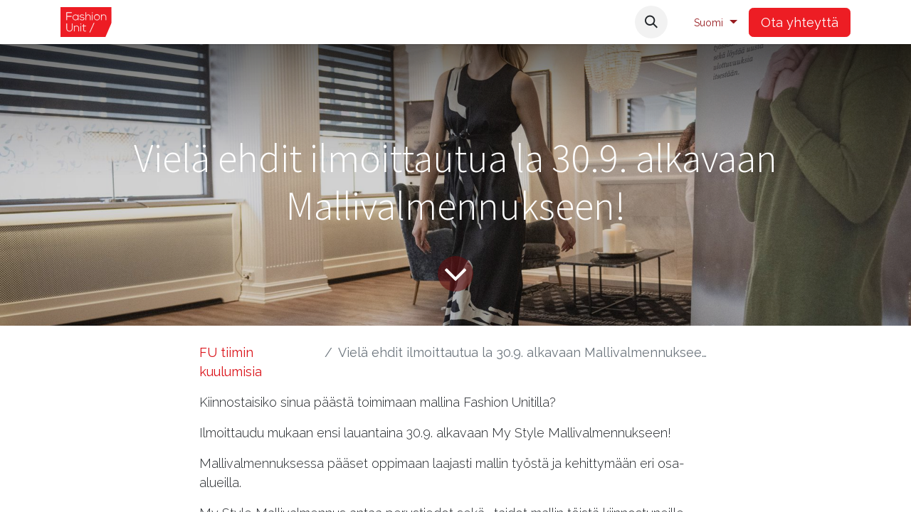

--- FILE ---
content_type: text/html; charset=utf-8
request_url: https://fashionunit.fi/blog/fu-tiimin-kuulumisia-3/viela-ehdit-ilmoittautua-la-30-9-alkavaan-mallivalmennukseen-233
body_size: 8141
content:
<!DOCTYPE html>
<html lang="fi-FI" data-website-id="1" data-main-object="blog.post(233,)" data-add2cart-redirect="1">
    <head>
        <meta charset="utf-8"/>
        <meta http-equiv="X-UA-Compatible" content="IE=edge"/>
        <meta name="viewport" content="width=device-width, initial-scale=1"/>
        <meta name="generator" content="Odoo"/>
            
        <meta property="og:type" content="article"/>
        <meta property="og:title" content="Vielä ehdit ilmoittautua la 30.9. alkavaan Mallivalmennukseen!"/>
        <meta property="og:site_name" content="Fashion Unit"/>
        <meta property="og:url" content="https://fashionunit.fi/blog/fu-tiimin-kuulumisia-3/viela-ehdit-ilmoittautua-la-30-9-alkavaan-mallivalmennukseen-233"/>
        <meta property="og:image" content="https://fashionunit.fi/web/image/655-2802d44e/DSC_5088.jpg"/>
        <meta property="og:description"/>
        <meta property="article:published_time" content="2023-12-20 09:30:53"/>
        <meta property="article:modified_time" content="2024-03-05 12:59:30.826950"/>
            
        <meta name="twitter:card" content="summary_large_image"/>
        <meta name="twitter:title" content="Vielä ehdit ilmoittautua la 30.9. alkavaan Mallivalmennukseen!"/>
        <meta name="twitter:image" content="https://fashionunit.fi/web/image/655-2802d44e/DSC_5088.jpg"/>
        <meta name="twitter:description"/>
        
        <link rel="alternate" hreflang="en" href="https://fashionunit.fi/en/blog/fu-tiimin-kuulumisia-3/viela-ehdit-ilmoittautua-la-30-9-alkavaan-mallivalmennukseen-233"/>
        <link rel="alternate" hreflang="fi" href="https://fashionunit.fi/blog/fu-tiimin-kuulumisia-3/viela-ehdit-ilmoittautua-la-30-9-alkavaan-mallivalmennukseen-233"/>
        <link rel="alternate" hreflang="x-default" href="https://fashionunit.fi/blog/fu-tiimin-kuulumisia-3/viela-ehdit-ilmoittautua-la-30-9-alkavaan-mallivalmennukseen-233"/>
        <link rel="canonical" href="https://fashionunit.fi/blog/fu-tiimin-kuulumisia-3/viela-ehdit-ilmoittautua-la-30-9-alkavaan-mallivalmennukseen-233"/>
        
        <link rel="preconnect" href="https://fonts.gstatic.com/" crossorigin=""/>
        <title> Vielä ehdit ilmoittautua la 30.9. alkavaan Mallivalmennukseen! | Fashion Unit </title>
        <link type="image/x-icon" rel="shortcut icon" href="/web/image/website/1/favicon?unique=e63e2da"/>
        <link rel="preload" href="/web/static/src/libs/fontawesome/fonts/fontawesome-webfont.woff2?v=4.7.0" as="font" crossorigin=""/>
        <link type="text/css" rel="stylesheet" href="/web/assets/1/fac9852/web.assets_frontend.min.css"/>
        <script id="web.layout.odooscript" type="text/javascript">
            var odoo = {
                csrf_token: "8c53c4ecbe61ac6e18a5165e8886659b980324d1o1800545407",
                debug: "",
            };
        </script>
        <script type="text/javascript">
            odoo.__session_info__ = {"is_admin": false, "is_system": false, "is_website_user": true, "user_id": false, "is_frontend": true, "profile_session": null, "profile_collectors": null, "profile_params": null, "show_effect": true, "currencies": {"125": {"symbol": "\u20ac", "position": "after", "digits": [69, 2]}, "1": {"symbol": "$", "position": "before", "digits": [69, 2]}}, "bundle_params": {"lang": "en_US", "website_id": 1}, "translationURL": "/website/translations", "cache_hashes": {"translations": "01b1ac530e617ac32fa3e7c2b9e9c6ae4c0e6beb"}, "geoip_country_code": null, "geoip_phone_code": null, "lang_url_code": "fi"};
            if (!/(^|;\s)tz=/.test(document.cookie)) {
                const userTZ = Intl.DateTimeFormat().resolvedOptions().timeZone;
                document.cookie = `tz=${userTZ}; path=/`;
            }
        </script>
        <script type="text/javascript" defer="defer" src="/web/assets/1/c399757/web.assets_frontend_minimal.min.js" onerror="__odooAssetError=1"></script>
        <script type="text/javascript" defer="defer" data-src="/web/assets/1/fe23a8c/web.assets_frontend_lazy.min.js" onerror="__odooAssetError=1"></script>
        
        
    </head>
    <body>



        <div id="wrapwrap" class="   ">
                <header id="top" data-anchor="true" data-name="Header" class="   o_header_standard" style=" ">
                    
    <nav data-name="Navbar" aria-label="Main" class="navbar navbar-expand-lg navbar-light o_colored_level o_cc d-none d-lg-block shadow-sm ">
        

            <div id="o_main_nav" class="container">
                
    <a data-name="Navbar Logo" href="/" class="navbar-brand logo me-4">
            
            <span role="img" aria-label="Logo of Fashion Unit" title="Fashion Unit"><img src="/web/image/website/1/logo/Fashion%20Unit?unique=e63e2da" class="img img-fluid" width="95" height="40" alt="Fashion Unit" loading="lazy"/></span>
        </a>
    
                
    <ul id="top_menu" role="menu" class="nav navbar-nav o_menu_loading me-auto">
        

                    
    <li role="presentation" class="nav-item">
        <a role="menuitem" href="/" class="nav-link ">
            <span>Etusivu</span>
        </a>
    </li>
    <li class="nav-item dropdown ">
        <a data-bs-toggle="dropdown" href="#" class="nav-link dropdown-toggle   ">
            <span>Koulutukset</span>
        </a>
        <ul role="menu" class="dropdown-menu ">
    <li role="presentation" class="">
        <a role="menuitem" href="/valmennukset" class="dropdown-item ">
            <span>Valmennukset</span>
        </a>
    </li>
    <li role="presentation" class="">
        <a role="menuitem" href="/tyylia-yrityksille" class="dropdown-item ">
            <span>Tyyliä yrityksille</span>
        </a>
    </li>
    <li role="presentation" class="">
        <a role="menuitem" href="/my-style-mallivalmennus" class="dropdown-item ">
            <span>My Style Jyväskylä</span>
        </a>
    </li>
    <li role="presentation" class="">
        <a role="menuitem" href="/my-style-mallivalmennus-kuopio" class="dropdown-item ">
            <span>My Style Kuopio</span>
        </a>
    </li>
    <li role="presentation" class="">
        <a role="menuitem" href="/stailaukset" class="dropdown-item ">
            <span>Stailaukset</span>
        </a>
    </li>
    <li role="presentation" class="">
        <a role="menuitem" href="/esiintymis-ja-juontajavalmennus" class="dropdown-item ">
            <span>Esiintymis- ja juontajavalmennus</span>
        </a>
    </li>
        </ul>
    </li>
    <li class="nav-item dropdown ">
        <a data-bs-toggle="dropdown" href="#" class="nav-link dropdown-toggle   ">
            <span>Tuotannot</span>
        </a>
        <ul role="menu" class="dropdown-menu ">
    <li role="presentation" class="">
        <a role="menuitem" href="/tapahtumat" class="dropdown-item ">
            <span>Tapahtumat</span>
        </a>
    </li>
    <li role="presentation" class="">
        <a role="menuitem" href="https://www.muotipaivat.fi" class="dropdown-item ">
            <span>Muotipäivät</span>
        </a>
    </li>
        </ul>
    </li>
    <li role="presentation" class="nav-item">
        <a role="menuitem" href="/referensseja" class="nav-link ">
            <span>Referenssit</span>
        </a>
    </li>
    <li role="presentation" class="nav-item">
        <a role="menuitem" href="/shop" class="nav-link ">
            <span>Mallit</span>
        </a>
    </li>
    <li class="nav-item dropdown ">
        <a data-bs-toggle="dropdown" href="#" class="nav-link dropdown-toggle   ">
            <span>Ajankohtaista</span>
        </a>
        <ul role="menu" class="dropdown-menu ">
    <li role="presentation" class="">
        <a role="menuitem" href="/tapahtumakalenteri" class="dropdown-item ">
            <span>Tapahtumakalenteri</span>
        </a>
    </li>
    <li role="presentation" class="">
        <a role="menuitem" href="/blog" class="dropdown-item ">
            <span>Blogi</span>
        </a>
    </li>
        </ul>
    </li>
    <li role="presentation" class="nav-item">
        <a role="menuitem" href="/contactus" class="nav-link ">
            <span>Ota yhteyttä</span>
        </a>
    </li>
                
    </ul>
                
                <ul class="navbar-nav align-items-center gap-2 flex-shrink-0 justify-content-end ps-3">
                    
        
            <li class=" divider d-none"></li> 
            <li class="o_wsale_my_cart d-none ">
                <a href="/shop/cart" class="o_navlink_background btn position-relative rounded-circle p-1 text-center text-reset">
                    <div class="">
                        <i class="fa fa-shopping-cart fa-stack"></i>
                        <sup class="my_cart_quantity badge text-bg-primary position-absolute top-0 end-0 mt-n1 me-n1 rounded-pill d-none" data-order-id="">0</sup>
                    </div>
                </a>
            </li>
        
        <li class="">
                <div class="modal fade" id="o_search_modal" aria-hidden="true" tabindex="-1">
                    <div class="modal-dialog modal-lg pt-5">
                        <div class="modal-content mt-5">
    <form method="get" class="o_searchbar_form o_wait_lazy_js s_searchbar_input " action="/website/search" data-snippet="s_searchbar_input">
            <div role="search" class="input-group input-group-lg">
        <input type="search" name="search" class="search-query form-control oe_search_box border-0 bg-light border border-end-0 p-3" placeholder="Hae..." data-search-type="all" data-limit="5" data-display-image="true" data-display-description="true" data-display-extra-link="true" data-display-detail="true" data-order-by="name asc"/>
        <button type="submit" aria-label="Hae" title="Hae" class="btn oe_search_button border border-start-0 px-4 bg-o-color-4">
            <i class="oi oi-search"></i>
        </button>
    </div>

            <input name="order" type="hidden" class="o_search_order_by" value="name asc"/>
            
    
        </form>
                        </div>
                    </div>
                </div>
                <a data-bs-target="#o_search_modal" data-bs-toggle="modal" role="button" title="Hae" class="btn rounded-circle p-1 lh-1 o_navlink_background text-reset o_not_editable">
                    <i class="oi oi-search fa-stack lh-lg" contenteditable="false">​</i>
                </a>
        </li>
                    
        <li class="">
                <div data-name="Text" class="s_text_block ">
                    <a href="tel:+1 (650) 555-0111" class="nav-link o_nav-link_secondary p-2" data-bs-original-title="" title="" aria-describedby="popover424242">&nbsp;<br/></a></div>
        </li>
                    
                    
        <li data-name="Language Selector" class="o_header_language_selector ">
        
            <div class="js_language_selector  dropdown d-print-none">
                <button type="button" data-bs-toggle="dropdown" aria-haspopup="true" aria-expanded="true" class="btn border-0 dropdown-toggle btn-outline-secondary border-0">
                    <span class="align-middle small"> Suomi</span>
                </button>
                <div role="menu" class="dropdown-menu dropdown-menu-end">
                        <a class="dropdown-item js_change_lang " href="/en/blog/fu-tiimin-kuulumisia-3/viela-ehdit-ilmoittautua-la-30-9-alkavaan-mallivalmennukseen-233" data-url_code="en" title="English (US)">
                            <span class="small">English (US)</span>
                        </a>
                        <a class="dropdown-item js_change_lang active" href="/blog/fu-tiimin-kuulumisia-3/viela-ehdit-ilmoittautua-la-30-9-alkavaan-mallivalmennukseen-233" data-url_code="fi" title=" Suomi">
                            <span class="small"> Suomi</span>
                        </a>
                </div>
            </div>
        
        </li>
                    
                    
        
        
                    
        <li class="">
            <div class="oe_structure oe_structure_solo ">
                <section class="oe_unremovable oe_unmovable s_text_block" data-snippet="s_text_block" data-name="Text">
                    <div class="container">
                        <a href="/contactus" class="oe_unremovable btn btn-primary btn_cta w-100 w-100 w-100 w-100 w-100 w-100 w-100 w-100 w-100 w-100 w-100 w-100 w-100 w-100 w-100 w-100 w-100 w-100 w-100 w-100 w-100 w-100 w-100 w-100 w-100 w-100 w-100 w-100 w-100 w-100 w-100 w-100 w-100 w-100 w-100 w-100 w-100 w-100 w-100 w-100 w-100 w-100 w-100 w-100 w-100 w-100 w-100 w-100 w-100 w-100 w-100 w-100 w-100 w-100 w-100 w-100 w-100 w-100 w-100 w-100 w-100 w-100 w-100 w-100 w-100 w-100 w-100 w-100 w-100 w-100 w-100 w-100 w-100 w-100 w-100 w-100 w-100 w-100 w-100 w-100 w-100 w-100 w-100 w-100 w-100 w-100 w-100 w-100 w-100 w-100 w-100 w-100 w-100 w-100 w-100 w-100 w-100 w-100 w-100 w-100 w-100 w-100 w-100 w-100 w-100 w-100 w-100 w-100 w-100 w-100 w-100 w-100 w-100 w-100 w-100 w-100 w-100 w-100 w-100 w-100 w-100 w-100 w-100 w-100 w-100 w-100 w-100 w-100 w-100 w-100 w-100 w-100 w-100 w-100 w-100 w-100 w-100 w-100 w-100">Ota yhteyttä</a>
                    </div>
                </section>
            </div>
        </li>
                </ul>
            </div>
        
    </nav>
    <nav data-name="Navbar" aria-label="Mobile" class="navbar  navbar-light o_colored_level o_cc o_header_mobile d-block d-lg-none shadow-sm ">
        

        <div id="o_main_nav" class="container flex-wrap justify-content-between">
            
    <a data-name="Navbar Logo" href="/" class="navbar-brand logo ">
            
            <span role="img" aria-label="Logo of Fashion Unit" title="Fashion Unit"><img src="/web/image/website/1/logo/Fashion%20Unit?unique=e63e2da" class="img img-fluid" width="95" height="40" alt="Fashion Unit" loading="lazy"/></span>
        </a>
    
            <ul class="o_header_mobile_buttons_wrap navbar-nav flex-row align-items-center gap-2 mb-0">
        
            <li class=" divider d-none"></li> 
            <li class="o_wsale_my_cart d-none ">
                <a href="/shop/cart" class="o_navlink_background_hover btn position-relative rounded-circle border-0 p-1 text-reset">
                    <div class="">
                        <i class="fa fa-shopping-cart fa-stack"></i>
                        <sup class="my_cart_quantity badge text-bg-primary position-absolute top-0 end-0 mt-n1 me-n1 rounded-pill d-none" data-order-id="">0</sup>
                    </div>
                </a>
            </li>
        
                <li>
                    <button class="nav-link btn me-auto p-2 o_not_editable" type="button" data-bs-toggle="offcanvas" data-bs-target="#top_menu_collapse_mobile" aria-controls="top_menu_collapse_mobile" aria-expanded="false" aria-label="Kytke navigaatio päälle/pois">
                        <span class="navbar-toggler-icon"></span>
                    </button>
                </li>
            </ul>
            <div id="top_menu_collapse_mobile" class="offcanvas offcanvas-end o_navbar_mobile">
                <div class="offcanvas-header justify-content-end o_not_editable">
                    <button type="button" class="nav-link btn-close" data-bs-dismiss="offcanvas" aria-label="Sulje"></button>
                </div>
                <div class="offcanvas-body d-flex flex-column justify-content-between h-100 w-100">
                    <ul class="navbar-nav">
                        
        <li class="">
    <form method="get" class="o_searchbar_form o_wait_lazy_js s_searchbar_input " action="/website/search" data-snippet="s_searchbar_input">
            <div role="search" class="input-group mb-3">
        <input type="search" name="search" class="search-query form-control oe_search_box border-0 bg-light rounded-start-pill text-bg-light ps-3" placeholder="Hae..." data-search-type="all" data-limit="0" data-display-image="true" data-display-description="true" data-display-extra-link="true" data-display-detail="true" data-order-by="name asc"/>
        <button type="submit" aria-label="Hae" title="Hae" class="btn oe_search_button rounded-end-pill bg-o-color-3 pe-3">
            <i class="oi oi-search"></i>
        </button>
    </div>

            <input name="order" type="hidden" class="o_search_order_by" value="name asc"/>
            
    
        </form>
        </li>
                        
    <ul id="top_menu" role="menu" class="nav navbar-nav  ">
        

                            
    <li role="presentation" class="nav-item">
        <a role="menuitem" href="/" class="nav-link ">
            <span>Etusivu</span>
        </a>
    </li>
    <li class="nav-item dropdown ">
        <a data-bs-toggle="dropdown" href="#" class="nav-link dropdown-toggle   d-flex justify-content-between align-items-center">
            <span>Koulutukset</span>
        </a>
        <ul role="menu" class="dropdown-menu position-relative rounded-0 o_dropdown_without_offset">
    <li role="presentation" class="">
        <a role="menuitem" href="/valmennukset" class="dropdown-item ">
            <span>Valmennukset</span>
        </a>
    </li>
    <li role="presentation" class="">
        <a role="menuitem" href="/tyylia-yrityksille" class="dropdown-item ">
            <span>Tyyliä yrityksille</span>
        </a>
    </li>
    <li role="presentation" class="">
        <a role="menuitem" href="/my-style-mallivalmennus" class="dropdown-item ">
            <span>My Style Jyväskylä</span>
        </a>
    </li>
    <li role="presentation" class="">
        <a role="menuitem" href="/my-style-mallivalmennus-kuopio" class="dropdown-item ">
            <span>My Style Kuopio</span>
        </a>
    </li>
    <li role="presentation" class="">
        <a role="menuitem" href="/stailaukset" class="dropdown-item ">
            <span>Stailaukset</span>
        </a>
    </li>
    <li role="presentation" class="">
        <a role="menuitem" href="/esiintymis-ja-juontajavalmennus" class="dropdown-item ">
            <span>Esiintymis- ja juontajavalmennus</span>
        </a>
    </li>
        </ul>
    </li>
    <li class="nav-item dropdown ">
        <a data-bs-toggle="dropdown" href="#" class="nav-link dropdown-toggle   d-flex justify-content-between align-items-center">
            <span>Tuotannot</span>
        </a>
        <ul role="menu" class="dropdown-menu position-relative rounded-0 o_dropdown_without_offset">
    <li role="presentation" class="">
        <a role="menuitem" href="/tapahtumat" class="dropdown-item ">
            <span>Tapahtumat</span>
        </a>
    </li>
    <li role="presentation" class="">
        <a role="menuitem" href="https://www.muotipaivat.fi" class="dropdown-item ">
            <span>Muotipäivät</span>
        </a>
    </li>
        </ul>
    </li>
    <li role="presentation" class="nav-item">
        <a role="menuitem" href="/referensseja" class="nav-link ">
            <span>Referenssit</span>
        </a>
    </li>
    <li role="presentation" class="nav-item">
        <a role="menuitem" href="/shop" class="nav-link ">
            <span>Mallit</span>
        </a>
    </li>
    <li class="nav-item dropdown ">
        <a data-bs-toggle="dropdown" href="#" class="nav-link dropdown-toggle   d-flex justify-content-between align-items-center">
            <span>Ajankohtaista</span>
        </a>
        <ul role="menu" class="dropdown-menu position-relative rounded-0 o_dropdown_without_offset">
    <li role="presentation" class="">
        <a role="menuitem" href="/tapahtumakalenteri" class="dropdown-item ">
            <span>Tapahtumakalenteri</span>
        </a>
    </li>
    <li role="presentation" class="">
        <a role="menuitem" href="/blog" class="dropdown-item ">
            <span>Blogi</span>
        </a>
    </li>
        </ul>
    </li>
    <li role="presentation" class="nav-item">
        <a role="menuitem" href="/contactus" class="nav-link ">
            <span>Ota yhteyttä</span>
        </a>
    </li>
                        
    </ul>
                        
        <li class="">
                <div data-name="Text" class="s_text_block mt-2 border-top pt-2 o_border_contrast">
                    <a href="tel:+1 (650) 555-0111" class="nav-link o_nav-link_secondary p-2" data-bs-original-title="" title="" aria-describedby="popover424242">&nbsp;<br/></a></div>
        </li>
                        
                    </ul>
                    <ul class="navbar-nav gap-2 mt-3 w-100">
                        
                        
        
        
                        
        <li data-name="Language Selector" class="o_header_language_selector ">
        
            <div class="js_language_selector dropup dropdown d-print-none">
                <button type="button" data-bs-toggle="dropdown" aria-haspopup="true" aria-expanded="true" class="btn border-0 dropdown-toggle btn-outline-secondary d-flex align-items-center w-100 px-2">
                    <span class="align-middle me-auto small"> Suomi</span>
                </button>
                <div role="menu" class="dropdown-menu w-100">
                        <a class="dropdown-item js_change_lang " href="/en/blog/fu-tiimin-kuulumisia-3/viela-ehdit-ilmoittautua-la-30-9-alkavaan-mallivalmennukseen-233" data-url_code="en" title="English (US)">
                            <span class="me-auto small">English (US)</span>
                        </a>
                        <a class="dropdown-item js_change_lang active" href="/blog/fu-tiimin-kuulumisia-3/viela-ehdit-ilmoittautua-la-30-9-alkavaan-mallivalmennukseen-233" data-url_code="fi" title=" Suomi">
                            <span class="me-auto small"> Suomi</span>
                        </a>
                </div>
            </div>
        
        </li>
                        
        <li class="">
            <div class="oe_structure oe_structure_solo ">
                <section class="oe_unremovable oe_unmovable s_text_block" data-snippet="s_text_block" data-name="Text">
                    <div class="container">
                        <a href="/contactus" class="oe_unremovable btn btn-primary btn_cta w-100 w-100 w-100 w-100 w-100 w-100 w-100 w-100 w-100 w-100 w-100 w-100 w-100 w-100 w-100 w-100 w-100 w-100 w-100 w-100 w-100 w-100 w-100 w-100 w-100 w-100 w-100 w-100 w-100 w-100 w-100 w-100 w-100 w-100 w-100 w-100 w-100 w-100 w-100 w-100 w-100 w-100 w-100 w-100 w-100 w-100 w-100 w-100 w-100 w-100 w-100 w-100 w-100 w-100 w-100 w-100 w-100 w-100 w-100 w-100 w-100 w-100 w-100 w-100 w-100 w-100 w-100 w-100 w-100 w-100 w-100 w-100 w-100 w-100 w-100 w-100 w-100 w-100 w-100 w-100 w-100 w-100 w-100 w-100 w-100 w-100 w-100 w-100 w-100 w-100 w-100 w-100 w-100 w-100 w-100 w-100 w-100 w-100 w-100 w-100 w-100 w-100 w-100 w-100 w-100 w-100 w-100 w-100 w-100 w-100 w-100 w-100 w-100 w-100 w-100 w-100 w-100 w-100 w-100 w-100 w-100 w-100 w-100 w-100 w-100 w-100 w-100 w-100 w-100 w-100 w-100 w-100 w-100 w-100 w-100 w-100 w-100 w-100 w-100 w-100">Ota yhteyttä</a>
                    </div>
                </section>
            </div>
        </li>
                    </ul>
                </div>
            </div>
        </div>
    
    </nav>
    
        </header>
                <main>
                    
        <div id="wrap" class="js_blog website_blog">
            

        

        <section id="o_wblog_post_top">
            <div id="title" class="blog_header">
    <div data-name="Blogikirjoituksen kansi" style="" data-use_size="True" data-use_filters="True" data-res-model="blog.post" data-res-id="233" class="o_record_cover_container d-flex flex-column h-100 o_colored_level o_cc o_cc3 o_cc o_half_screen_height o_record_has_cover  o_wblog_post_page_cover">
        <div style="background-image: url(/web/image/655-2802d44e/DSC_5088.jpg);" class="o_record_cover_component o_record_cover_image o_we_snippet_autofocus"></div>
        <div style="opacity: 0.2;" class="o_record_cover_component o_record_cover_filter oe_black"></div>
        

                    <div class="container text-center position-relative h-100 d-flex flex-column flex-grow-1 justify-content-around">
                        <div class="o_wblog_post_title js_tweet ">
                            <h1 id="o_wblog_post_name" class="o_editable_no_shadow" data-oe-expression="blog_post.name" placeholder="Blogikirjoituksen otsikko" data-blog-id="233">Vielä ehdit ilmoittautua la 30.9. alkavaan Mallivalmennukseen!</h1>
                            
                        </div>
                        <a id="o_wblog_post_content_jump" href="#o_wblog_post_main" class="css_editable_mode_hidden justify-content-center align-items-center rounded-circle mx-auto mb-5 text-decoration-none">
                            <i class="fa fa-angle-down fa-3x text-white" aria-label="To blog content" title="To blog content"></i>
                        </a>
                    </div>
                
    </div>
            </div>
        </section>

        <section id="o_wblog_post_main" class="container pt-4 pb-5 ">
            

            
            <div class="o_container_small">
                <div class="d-flex flex-column flex-lg-row">
                    <div id="o_wblog_post_content" class=" o_container_small w-100 flex-shrink-0">
    <nav aria-label="murupolku" class="breadcrumb flex-nowrap py-0 px-0 css_editable_mode_hidden mb-3 bg-transparent">
        <li class="breadcrumb-item">
            <a href="/blog/fu-tiimin-kuulumisia-3">FU tiimin kuulumisia</a>
        </li>
        <li class="breadcrumb-item text-truncate active"><span>Vielä ehdit ilmoittautua la 30.9. alkavaan Mallivalmennukseen!</span></li>
    </nav>
    <div data-editor-message="WRITE HERE OR DRAG BUILDING BLOCKS" class="o_wblog_post_content_field js_tweet  o_wblog_read_text">
            
<p>Kiinnostaisiko sinua päästä toimimaan mallina Fashion Unitilla?</p>
<p>Ilmoittaudu mukaan ensi lauantaina 30.9. alkavaan My Style Mallivalmennukseen!</p>
<p>Mallivalmennuksessa pääset oppimaan laajasti mallin työstä ja kehittymään eri osa-alueilla.</p>
<p>My Style Mallivalmennus antaa perustiedot sekä -taidot mallin töistä kiinnostuneille.</p>
<p>Lue lisää valmennuksen sisällöstä ja aikataulusta blogistamme sekä verkkosivuiltamme!</p>
<p>Valmennukseen voit hakea lähettämällä vapaamuotoisen hakemuksen sekä kasvo- ja kokovartalokuvat sähköpostitse osoitteeseen info@fashionunit.fi. Osallistujat valitaan mallicastingin kautta.</p>
<p>Mallivalmennuksen aloitustilaisuus järjestetään la 30.9. Fashion Unitin toimistolla osoitteessa Vasarakatu 9.</p>
<p>Seuraava casting pidetään la 30.9. ennen Mallivalmennuksen aloitustilaisuutta klo 11 Fashion Unitin toimistolla.</p>
<p>Toivottavasti nähdään valmennuksessa!</p>
<p><br></p>
        </div>

                    </div>
                </div>
            </div>
        </section>
        <section id="o_wblog_post_footer">
        <div class="mt-5">
                <div id="o_wblog_next_container" class="d-flex flex-column">
    <div data-name="Kansi" style="" data-use_filters="True" data-res-model="blog.post" data-res-id="232" class="o_record_cover_container d-flex flex-column h-100 o_colored_level o_cc o_cc3 o_cc   o_wblog_post_page_cover o_wblog_post_page_cover_footer o_record_has_cover">
        <div style="background-image: url(/web/image/667-d28e49bf/FU_arkistokuva_3.jpg);" class="o_record_cover_component o_record_cover_image "></div>
        <div style="opacity: 0.2;" class="o_record_cover_component o_record_cover_filter oe_black"></div>
        

                        <a id="o_wblog_next_post_info" class="d-none" data-size="o_half_screen_height o_record_has_cover" data-url="/blog/fu-tiimin-kuulumisia-3/tule-fashion-unitin-stailaukseen-ja-loyda-vaatekaapin-kulmakivet-232?anim"></a>


                        <div class="container text-center position-relative h-100 d-flex flex-column flex-grow-1 justify-content-around">
                            <div class="o_wblog_post_title">
                                <div id="o_wblog_post_name" placeholder="Blogikirjoituksen otsikko" class="h1" data-blog-id="232">Tule Fashion Unitin stailaukseen ja löydä vaatekaapin kulmakivet!</div>
                                
                            </div>

                            <div class="o_wblog_toggle ">
                                <span class="h4 d-inline-block py-1 px-2 rounded-1 text-white">
                                    <i class="fa fa-angle-right fa-3x text-white" aria-label="Read next" title="Lue seuraavaksi"></i>
                                </span>
                            </div>

                            
                            <div class="o_wblog_next_loader o_wblog_toggle justify-content-center align-items-center mx-auto position-relative d-none">
                                <div class="rounded-circle bg-black-50"></div>
                            </div>
                        </div>
                    
    </div>
                </div>
        </div></section>
    

            
            <div class="oe_structure oe_empty oe_structure_not_nearest" id="oe_structure_blog_footer" data-editor-sub-message="Näkyy kaikkien blogien sivuilla"></div>
        </div>
    
        <div id="o_shared_blocks" class="oe_unremovable"></div>
                </main>
                <footer id="bottom" data-anchor="true" data-name="Footer" class="o_footer o_colored_level o_cc ">
                    <div id="footer" class="oe_structure oe_structure_solo">
            <section class="s_text_block pt40 pb16" data-snippet="s_text_block" data-name="Text" style="background-image: none;">
                <div class="container">
                    <div class="row">
                        <div class="pt24 pb24 col-lg-5">
                            <h5 class="mb-3">Tietoa meistä</h5>
                            <p>Fashion Unit on uuden ajan ainutlaatuinen tyylin ja muodin edelläkävijä. Tarjoamme unohtamattomia elämyksiä ja yllätyksellisiä hetkiä yrityksille ja yksityishenkilöille.&nbsp;<br/></p>
                        </div><div class="col-lg-2 pt24 pb24">
                            <h5 class="mb-3"><br/></h5>
                        </div>
                        
                        <div id="connect" class="col-lg-4 offset-lg-1 pt24 pb24 o_colored_level">
                            <h5 class="mb-3">Ole meihin yhteydessä</h5>
                            <ul class="list-unstyled">
                                <li><i class="fa fa-comment fa-fw me-2" contenteditable="false">​</i><a href="/contactus"><font class="text-o-color-4">Ota yhteyttä</font></a></li>
                                <li><i class="fa fa-envelope fa-fw me-2" contenteditable="false">​</i><a href="mailto:info@fashionunit.fi"><font class="text-o-color-4">info@fashionunit.fi</font></a></li>
                                <li><i class="fa fa-phone fa-fw me-2" contenteditable="false">​</i><span class="o_force_ltr"><a href="tel://040-5792231" data-bs-original-title="" title=""><font class="text-o-color-4">040-5792231</font></a></span></li>
                            </ul>
                            <div class="s_social_media o_not_editable text-start" data-snippet="s_social_media" data-name="Social Media">
                                <h5 class="s_social_media_title d-none">Seuraa meitä</h5>
<a href="/website/social/facebook" class="s_social_media_facebook" target="_blank">
                                    <i class="fa fa-facebook rounded-circle shadow-sm o_editable_media" contenteditable="false">​</i>
                                </a>
<a href="/website/social/linkedin" class="s_social_media_linkedin" target="_blank">
                                    <i class="fa fa-linkedin rounded-circle shadow-sm o_editable_media" contenteditable="false">​</i>
                                </a>
<a href="/website/social/instagram" class="s_social_media_instagram" target="_blank">
                                    <i class="fa rounded-circle shadow-sm o_editable_media fa-instagram" contenteditable="false">​</i>
                                </a>
</div>
                        </div>
                    </div>
                </div>
            </section>
        </div>
    <div class="o_footer_copyright o_colored_level o_cc" data-name="Copyright">
                        <div class="container py-3">
                            <div class="row">
                                <div class="col-sm text-center text-sm-start text-muted">
                                    <span class="o_footer_copyright_name me-2">Copyright © Fashion Unit Oy</span>
        
            <div class="js_language_selector  d-print-none">
                <div role="menu" class=" list-inline">
                        <a class="js_change_lang  list-inline-item" href="/en/blog/fu-tiimin-kuulumisia-3/viela-ehdit-ilmoittautua-la-30-9-alkavaan-mallivalmennukseen-233" data-url_code="en" title="English (US)">
                            <span class="">English (US)</span>
                        </a>
            <span class="list-inline-item">|</span>
                        <a class="js_change_lang active list-inline-item" href="/blog/fu-tiimin-kuulumisia-3/viela-ehdit-ilmoittautua-la-30-9-alkavaan-mallivalmennukseen-233" data-url_code="fi" title=" Suomi">
                            <span class=""> Suomi</span>
                        </a>
                </div>
            </div>
        
    </div>
                                <div class="col-sm text-center text-sm-end o_not_editable">
        <div class="o_brand_promotion">
        Järjestelmää pyörittää 
            <a target="_blank" class="badge text-bg-light" href="http://www.odoo.com?utm_source=db&amp;utm_medium=website">
                <img alt="Odoo" src="/web/static/img/odoo_logo_tiny.png" width="62" height="20" style="width: auto; height: 1em; vertical-align: baseline;" loading="lazy"/>
            </a>
        - 
                    Numero #1 <a target="_blank" href="http://www.odoo.com/app/ecommerce?utm_source=db&amp;utm_medium=website">Avoimen lähdekoodin verkkokauppa</a>
                
        </div>
                                </div>
                            </div>
                        </div>
                    </div>
                </footer>
            </div>
            <script id="tracking_code" async="async" src="https://www.googletagmanager.com/gtag/js?id=G-GST9MFZLQY"></script>
            <script>
                window.dataLayer = window.dataLayer || [];
                function gtag(){dataLayer.push(arguments);}
                gtag('js', new Date());
                gtag('config', 'G-GST9MFZLQY');
            </script>
        
        </body>
</html>

--- FILE ---
content_type: image/svg+xml; charset=utf-8
request_url: https://fashionunit.fi/web/image/website/1/logo/Fashion%20Unit?unique=e63e2da
body_size: 4390
content:
<svg xmlns="http://www.w3.org/2000/svg" viewBox="0 0 73.01 43.47"><defs><style>.cls-1{fill:#ed1c24;}.cls-2{fill:#fff;}.cls-3{fill:none;stroke:#fff;stroke-miterlimit:3.86;stroke-width:0.17px;}</style></defs><g id="Layer_2" data-name="Layer 2"><g id="Layer_1-2" data-name="Layer 1"><polygon class="cls-1" points="0 0 36.47 0 72.94 0 73.01 22.67 64.25 43.47 36.47 43.47 0 43.47 0 21.73 0 0"/><path class="cls-2" d="M16.28,23.87V31a3.51,3.51,0,1,1-7,0V23.87H8.4V31c0,6,8.75,6,8.75,0V23.87Z"/><path class="cls-3" d="M16.28,23.87V31a3.51,3.51,0,1,1-7,0V23.87H8.4V31c0,6,8.75,6,8.75,0V23.87Z"/><path class="cls-2" d="M19.23,27.24V35.3H20V30.82a2.8,2.8,0,0,1,2.82-2.94,2.57,2.57,0,0,1,2.87,2.79V35.3h.8V30.65a3.35,3.35,0,0,0-3.63-3.55A3.2,3.2,0,0,0,20,28.68V27.24Z"/><path class="cls-3" d="M19.23,27.24V35.3H20V30.82a2.8,2.8,0,0,1,2.82-2.94,2.57,2.57,0,0,1,2.87,2.79V35.3h.8V30.65a3.35,3.35,0,0,0-3.63-3.55A3.2,3.2,0,0,0,20,28.68V27.24Z"/><path class="cls-2" d="M29.41,35.3h-.8V27.21h.8Zm-1-10.68a.65.65,0,0,0,1.29,0,.65.65,0,0,0-1.29,0"/><path class="cls-3" d="M29.41,35.3h-.8V27.21h.8Zm-1-10.68a.65.65,0,0,0,1.29,0A.65.65,0,0,0,28.38,24.62Z"/><path class="cls-2" d="M32.75,24.9v2.34H31v.67h1.71v4.91c0,1.59.56,2.6,2.27,2.6A3.64,3.64,0,0,0,36.54,35l-.28-.65a3.08,3.08,0,0,1-1.24.32c-1.26,0-1.49-.76-1.49-1.86V27.91h2.74v-.67H33.53V24.82Z"/><path class="cls-3" d="M32.75,24.9v2.34H31v.67h1.71v4.91c0,1.59.56,2.6,2.27,2.6A3.64,3.64,0,0,0,36.54,35l-.28-.65a3.08,3.08,0,0,1-1.24.32c-1.26,0-1.49-.76-1.49-1.86V27.91h2.74v-.67H33.53V24.82Z"/><polygon class="cls-2" points="42.37 36.64 48.47 22.92 47.59 22.92 41.51 36.64 42.37 36.64"/><polygon class="cls-3" points="42.37 36.64 48.47 22.92 47.59 22.92 41.51 36.64 42.37 36.64"/><polygon class="cls-2" points="9.29 8.44 16.09 8.44 16.09 7.56 8.4 7.56 8.4 18.99 9.29 18.99 9.29 13.84 15.86 13.84 15.86 13.01 9.29 13.01 9.29 8.44"/><polygon class="cls-3" points="9.29 8.44 16.09 8.44 16.09 7.56 8.4 7.56 8.4 18.99 9.29 18.99 9.29 13.84 15.86 13.84 15.86 13.01 9.29 13.01 9.29 8.44"/><path class="cls-2" d="M24.83,10.94V12.7a3.65,3.65,0,0,0-3.3-1.86A4,4,0,0,0,17.44,15a4,4,0,0,0,4.09,4.15,3.77,3.77,0,0,0,3.3-1.84V19h.79v-8Zm-3.3.66c4.49,0,4.49,6.74,0,6.74A3.23,3.23,0,0,1,18.24,15a3.23,3.23,0,0,1,3.29-3.37"/><path class="cls-3" d="M24.83,10.94V12.7a3.65,3.65,0,0,0-3.3-1.86A4,4,0,0,0,17.44,15a4,4,0,0,0,4.09,4.15,3.77,3.77,0,0,0,3.3-1.84V19h.79v-8Zm-3.3.66c4.49,0,4.49,6.74,0,6.74A3.23,3.23,0,0,1,18.24,15,3.23,3.23,0,0,1,21.53,11.6Z"/><path class="cls-2" d="M33.81,11.88a4.21,4.21,0,0,0-3-1.07c-1.63,0-3.21.67-3.19,2.25s1.56,1.91,3.13,2.17c1.32.21,2.65.44,2.62,1.59s-1.53,1.54-2.51,1.54A3.58,3.58,0,0,1,27.91,17l-.59.52a4.13,4.13,0,0,0,3.52,1.61c1.42,0,3.27-.47,3.31-2.25s-1.89-2.12-3.32-2.36c-1-.18-2.42-.39-2.45-1.47s1.18-1.5,2.43-1.48a3.45,3.45,0,0,1,2.51.84Z"/><path class="cls-3" d="M33.81,11.88a4.21,4.21,0,0,0-3-1.07c-1.63,0-3.21.67-3.19,2.25s1.56,1.91,3.13,2.17c1.32.21,2.65.44,2.62,1.59s-1.53,1.54-2.51,1.54A3.58,3.58,0,0,1,27.91,17l-.59.52a4.13,4.13,0,0,0,3.52,1.61c1.42,0,3.27-.47,3.31-2.25s-1.89-2.12-3.32-2.36c-1-.18-2.42-.39-2.45-1.47s1.18-1.5,2.43-1.48a3.45,3.45,0,0,1,2.51.84Z"/><path class="cls-2" d="M35.93,7.56V19h.8V14.57a2.84,2.84,0,0,1,2.87-3c1.81,0,2.59,1.12,2.59,2.79V19H43V14.38c0-2.11-1.13-3.56-3.38-3.56a3.23,3.23,0,0,0-2.9,1.62V7.56Z"/><path class="cls-3" d="M35.93,7.56V19h.8V14.57a2.84,2.84,0,0,1,2.87-3c1.81,0,2.59,1.12,2.59,2.79V19H43V14.38c0-2.11-1.13-3.56-3.38-3.56a3.23,3.23,0,0,0-2.9,1.62V7.56Z"/><path class="cls-2" d="M45.86,19h-.8V10.9h.8Zm-1-10.68a.64.64,0,0,0,1.28,0,.64.64,0,0,0-1.28,0"/><path class="cls-3" d="M45.86,19h-.8V10.9h.8Zm-1-10.68a.64.64,0,0,0,1.28,0A.64.64,0,0,0,44.84,8.31Z"/><path class="cls-2" d="M52,19.11A3.94,3.94,0,0,0,56.14,15,4.1,4.1,0,1,0,48,15,3.94,3.94,0,0,0,52,19.11m0-.79A3.18,3.18,0,0,1,48.73,15a3.32,3.32,0,1,1,6.63,0A3.19,3.19,0,0,1,52,18.32"/><path class="cls-3" d="M52,19.11A3.94,3.94,0,0,0,56.14,15,4.1,4.1,0,1,0,48,15,3.94,3.94,0,0,0,52,19.11Zm0-.79A3.18,3.18,0,0,1,48.73,15a3.32,3.32,0,1,1,6.63,0A3.19,3.19,0,0,1,52,18.32Z"/><path class="cls-2" d="M58,10.94v8h.8V14.51a2.81,2.81,0,0,1,2.82-2.94,2.58,2.58,0,0,1,2.87,2.79V19h.8V14.34a3.36,3.36,0,0,0-3.64-3.55,3.21,3.21,0,0,0-2.87,1.58V10.94Z"/><path class="cls-3" d="M58,10.94v8h.8V14.51a2.81,2.81,0,0,1,2.82-2.94,2.58,2.58,0,0,1,2.87,2.79V19h.8V14.34a3.36,3.36,0,0,0-3.64-3.55,3.21,3.21,0,0,0-2.87,1.58V10.94Z"/></g></g></svg>